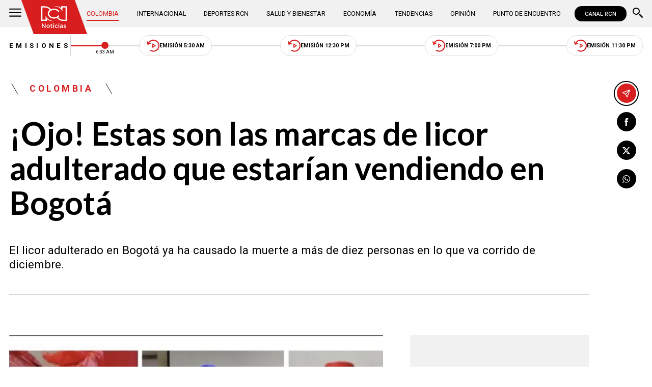

--- FILE ---
content_type: text/html; charset=utf-8
request_url: https://www.google.com/recaptcha/api2/aframe
body_size: 152
content:
<!DOCTYPE HTML><html><head><meta http-equiv="content-type" content="text/html; charset=UTF-8"></head><body><script nonce="TOB4O0-h-eWMzgGUGpu3cg">/** Anti-fraud and anti-abuse applications only. See google.com/recaptcha */ try{var clients={'sodar':'https://pagead2.googlesyndication.com/pagead/sodar?'};window.addEventListener("message",function(a){try{if(a.source===window.parent){var b=JSON.parse(a.data);var c=clients[b['id']];if(c){var d=document.createElement('img');d.src=c+b['params']+'&rc='+(localStorage.getItem("rc::a")?sessionStorage.getItem("rc::b"):"");window.document.body.appendChild(d);sessionStorage.setItem("rc::e",parseInt(sessionStorage.getItem("rc::e")||0)+1);localStorage.setItem("rc::h",'1769409233761');}}}catch(b){}});window.parent.postMessage("_grecaptcha_ready", "*");}catch(b){}</script></body></html>

--- FILE ---
content_type: application/javascript; charset=utf-8
request_url: https://fundingchoicesmessages.google.com/f/AGSKWxXeq4smNZn_nzzwtXKq6MtMh40XOegYuu5U_ITIjvLh08bpn2bOCPv4ioQ4gP2EXVU5vKw2JjHBw72QJ98l4-DIdgZeK87DDOPeXbAkHveLYDok49GPR5qNlie3sxaqPqhDK_1QdLDZg4s9xmF9wGLR99rHrbRl2v2e1SIur0PY7Z-6aJqjvATgeVEb/_/wppas./bottom_adv./adfshow?/hostgator-ad./inline_ad_
body_size: -1289
content:
window['2e0657f3-4f9f-4bc4-b435-63e7faa1e035'] = true;